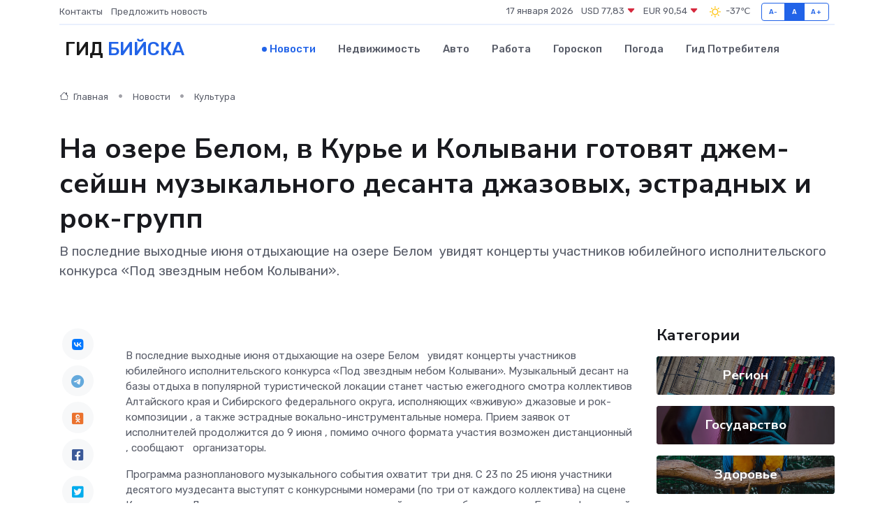

--- FILE ---
content_type: text/html; charset=UTF-8
request_url: https://bijsk-gid.ru/news/kultura/na-ozere-belom-v-kure-i-kolyvani-gotovyat-dzhem-seyshn-muzykalnogo-desanta-dzhazovyh-estradnyh-i-rok-grupp.htm
body_size: 9430
content:
<!DOCTYPE html>
<html lang="ru">
<head>
	<meta charset="utf-8">
	<meta name="csrf-token" content="CbgUOqCwFqPyq1cfhrtsaEvERLs8V2g2F4vCgpEh">
    <meta http-equiv="X-UA-Compatible" content="IE=edge">
    <meta name="viewport" content="width=device-width, initial-scale=1">
    <title>На озере Белом, в Курье и Колывани готовят джем-сейшн музыкального десанта джазовых, эстрадных и рок-групп - новости Бийска</title>
    <meta name="description" property="description" content="В последние выходные июня отдыхающие на озере Белом  увидят концерты участников юбилейного исполнительского конкурса «Под звездным небом Колывани».">
    
    <meta property="fb:pages" content="105958871990207" />
    <link rel="shortcut icon" type="image/x-icon" href="https://bijsk-gid.ru/favicon.svg">
    <link rel="canonical" href="https://bijsk-gid.ru/news/kultura/na-ozere-belom-v-kure-i-kolyvani-gotovyat-dzhem-seyshn-muzykalnogo-desanta-dzhazovyh-estradnyh-i-rok-grupp.htm">
    <link rel="preconnect" href="https://fonts.gstatic.com">
    <link rel="dns-prefetch" href="https://fonts.googleapis.com">
    <link rel="dns-prefetch" href="https://pagead2.googlesyndication.com">
    <link rel="dns-prefetch" href="https://res.cloudinary.com">
    <link href="https://fonts.googleapis.com/css2?family=Nunito+Sans:wght@400;700&family=Rubik:wght@400;500;700&display=swap" rel="stylesheet">
    <link rel="stylesheet" type="text/css" href="https://bijsk-gid.ru/assets/font-awesome/css/all.min.css">
    <link rel="stylesheet" type="text/css" href="https://bijsk-gid.ru/assets/bootstrap-icons/bootstrap-icons.css">
    <link rel="stylesheet" type="text/css" href="https://bijsk-gid.ru/assets/tiny-slider/tiny-slider.css">
    <link rel="stylesheet" type="text/css" href="https://bijsk-gid.ru/assets/glightbox/css/glightbox.min.css">
    <link rel="stylesheet" type="text/css" href="https://bijsk-gid.ru/assets/plyr/plyr.css">
    <link id="style-switch" rel="stylesheet" type="text/css" href="https://bijsk-gid.ru/assets/css/style.css">
    <link rel="stylesheet" type="text/css" href="https://bijsk-gid.ru/assets/css/style2.css">

    <meta name="twitter:card" content="summary">
    <meta name="twitter:site" content="@mysite">
    <meta name="twitter:title" content="На озере Белом, в Курье и Колывани готовят джем-сейшн музыкального десанта джазовых, эстрадных и рок-групп - новости Бийска">
    <meta name="twitter:description" content="В последние выходные июня отдыхающие на озере Белом  увидят концерты участников юбилейного исполнительского конкурса «Под звездным небом Колывани».">
    <meta name="twitter:creator" content="@mysite">
    <meta name="twitter:image:src" content="https://bijsk-gid.ru/images/logo.gif">
    <meta name="twitter:domain" content="bijsk-gid.ru">
    <meta name="twitter:card" content="summary_large_image" /><meta name="twitter:image" content="https://bijsk-gid.ru/images/logo.gif">

    <meta property="og:url" content="http://bijsk-gid.ru/news/kultura/na-ozere-belom-v-kure-i-kolyvani-gotovyat-dzhem-seyshn-muzykalnogo-desanta-dzhazovyh-estradnyh-i-rok-grupp.htm">
    <meta property="og:title" content="На озере Белом, в Курье и Колывани готовят джем-сейшн музыкального десанта джазовых, эстрадных и рок-групп - новости Бийска">
    <meta property="og:description" content="В последние выходные июня отдыхающие на озере Белом  увидят концерты участников юбилейного исполнительского конкурса «Под звездным небом Колывани».">
    <meta property="og:type" content="website">
    <meta property="og:image" content="https://bijsk-gid.ru/images/logo.gif">
    <meta property="og:locale" content="ru_RU">
    <meta property="og:site_name" content="Гид Бийска">
    

    <link rel="image_src" href="https://bijsk-gid.ru/images/logo.gif" />

    <link rel="alternate" type="application/rss+xml" href="https://bijsk-gid.ru/feed" title="Бийск: гид, новости, афиша">
        <script async src="https://pagead2.googlesyndication.com/pagead/js/adsbygoogle.js"></script>
    <script>
        (adsbygoogle = window.adsbygoogle || []).push({
            google_ad_client: "ca-pub-0899253526956684",
            enable_page_level_ads: true
        });
    </script>
        
    
    
    
    <script>if (window.top !== window.self) window.top.location.replace(window.self.location.href);</script>
    <script>if(self != top) { top.location=document.location;}</script>

<!-- Google tag (gtag.js) -->
<script async src="https://www.googletagmanager.com/gtag/js?id=G-71VQP5FD0J"></script>
<script>
  window.dataLayer = window.dataLayer || [];
  function gtag(){dataLayer.push(arguments);}
  gtag('js', new Date());

  gtag('config', 'G-71VQP5FD0J');
</script>
</head>
<body>
<script type="text/javascript" > (function(m,e,t,r,i,k,a){m[i]=m[i]||function(){(m[i].a=m[i].a||[]).push(arguments)}; m[i].l=1*new Date();k=e.createElement(t),a=e.getElementsByTagName(t)[0],k.async=1,k.src=r,a.parentNode.insertBefore(k,a)}) (window, document, "script", "https://mc.yandex.ru/metrika/tag.js", "ym"); ym(54006919, "init", {}); ym(86840228, "init", { clickmap:true, trackLinks:true, accurateTrackBounce:true, webvisor:true });</script> <noscript><div><img src="https://mc.yandex.ru/watch/54006919" style="position:absolute; left:-9999px;" alt="" /><img src="https://mc.yandex.ru/watch/86840228" style="position:absolute; left:-9999px;" alt="" /></div></noscript>
<script type="text/javascript">
    new Image().src = "//counter.yadro.ru/hit?r"+escape(document.referrer)+((typeof(screen)=="undefined")?"":";s"+screen.width+"*"+screen.height+"*"+(screen.colorDepth?screen.colorDepth:screen.pixelDepth))+";u"+escape(document.URL)+";h"+escape(document.title.substring(0,150))+";"+Math.random();
</script>
<!-- Rating@Mail.ru counter -->
<script type="text/javascript">
var _tmr = window._tmr || (window._tmr = []);
_tmr.push({id: "3138453", type: "pageView", start: (new Date()).getTime()});
(function (d, w, id) {
  if (d.getElementById(id)) return;
  var ts = d.createElement("script"); ts.type = "text/javascript"; ts.async = true; ts.id = id;
  ts.src = "https://top-fwz1.mail.ru/js/code.js";
  var f = function () {var s = d.getElementsByTagName("script")[0]; s.parentNode.insertBefore(ts, s);};
  if (w.opera == "[object Opera]") { d.addEventListener("DOMContentLoaded", f, false); } else { f(); }
})(document, window, "topmailru-code");
</script><noscript><div>
<img src="https://top-fwz1.mail.ru/counter?id=3138453;js=na" style="border:0;position:absolute;left:-9999px;" alt="Top.Mail.Ru" />
</div></noscript>
<!-- //Rating@Mail.ru counter -->

<header class="navbar-light navbar-sticky header-static">
    <div class="navbar-top d-none d-lg-block small">
        <div class="container">
            <div class="d-md-flex justify-content-between align-items-center my-1">
                <!-- Top bar left -->
                <ul class="nav">
                    <li class="nav-item">
                        <a class="nav-link ps-0" href="https://bijsk-gid.ru/contacts">Контакты</a>
                    </li>
                    <li class="nav-item">
                        <a class="nav-link ps-0" href="https://bijsk-gid.ru/sendnews">Предложить новость</a>
                    </li>
                    
                </ul>
                <!-- Top bar right -->
                <div class="d-flex align-items-center">
                    
                    <ul class="list-inline mb-0 text-center text-sm-end me-3">
						<li class="list-inline-item">
							<span>17 января 2026</span>
						</li>
                        <li class="list-inline-item">
                            <a class="nav-link px-0" href="https://bijsk-gid.ru/currency">
                                <span>USD 77,83 <i class="bi bi-caret-down-fill text-danger"></i></span>
                            </a>
						</li>
                        <li class="list-inline-item">
                            <a class="nav-link px-0" href="https://bijsk-gid.ru/currency">
                                <span>EUR 90,54 <i class="bi bi-caret-down-fill text-danger"></i></span>
                            </a>
						</li>
						<li class="list-inline-item">
                            <a class="nav-link px-0" href="https://bijsk-gid.ru/pogoda">
                                <svg xmlns="http://www.w3.org/2000/svg" width="25" height="25" viewBox="0 0 30 30"><path fill="#FFC000" fill-rule="evenodd" d="M11.081 10.02L9.667 8.606a.5.5 0 0 0-.707 0l-.354.353a.502.502 0 0 0 0 .708l1.414 1.414a.502.502 0 0 0 .708 0l.353-.354a.5.5 0 0 0 0-.707m11.313 11.313l-1.414-1.414a.5.5 0 0 0-.707 0l-.353.354a.5.5 0 0 0 0 .707l1.414 1.414a.5.5 0 0 0 .707 0l.353-.353a.5.5 0 0 0 0-.708m-11.313-1.06l-.353-.354a.502.502 0 0 0-.708 0l-1.414 1.414a.502.502 0 0 0 0 .708l.354.353a.5.5 0 0 0 .707 0l1.414-1.414a.5.5 0 0 0 0-.707M22.394 8.959l-.353-.353a.5.5 0 0 0-.707 0L19.92 10.02a.5.5 0 0 0 0 .707l.353.354a.5.5 0 0 0 .707 0l1.414-1.414a.5.5 0 0 0 0-.708M8.5 14.75h-2a.5.5 0 0 0-.5.5v.5a.5.5 0 0 0 .5.5h2a.5.5 0 0 0 .5-.5v-.5a.5.5 0 0 0-.5-.5m16 0h-2a.5.5 0 0 0-.5.5v.5a.5.5 0 0 0 .5.5h2a.5.5 0 0 0 .5-.5v-.5a.5.5 0 0 0-.5-.5M15.75 22h-.5a.5.5 0 0 0-.5.5v2a.5.5 0 0 0 .5.5h.5a.5.5 0 0 0 .5-.5v-2a.5.5 0 0 0-.5-.5m0-16h-.5a.5.5 0 0 0-.5.5v2a.5.5 0 0 0 .5.5h.5a.5.5 0 0 0 .5-.5v-2a.5.5 0 0 0-.5-.5M10 15.5a5.5 5.5 0 1 0 11 0 5.5 5.5 0 0 0-11 0zm5.5-4c2.206 0 4 1.794 4 4s-1.794 4-4 4c-2.205 0-4-1.794-4-4s1.795-4 4-4zM0 0v30V0zm30 0v30V0z"></path></svg>
                                <span>-37&#8451;</span>
                            </a>
						</li>
					</ul>

                    <!-- Font size accessibility START -->
                    <div class="btn-group me-2" role="group" aria-label="font size changer">
                        <input type="radio" class="btn-check" name="fntradio" id="font-sm">
                        <label class="btn btn-xs btn-outline-primary mb-0" for="font-sm">A-</label>

                        <input type="radio" class="btn-check" name="fntradio" id="font-default" checked>
                        <label class="btn btn-xs btn-outline-primary mb-0" for="font-default">A</label>

                        <input type="radio" class="btn-check" name="fntradio" id="font-lg">
                        <label class="btn btn-xs btn-outline-primary mb-0" for="font-lg">A+</label>
                    </div>

                    
                </div>
            </div>
            <!-- Divider -->
            <div class="border-bottom border-2 border-primary opacity-1"></div>
        </div>
    </div>

    <!-- Logo Nav START -->
    <nav class="navbar navbar-expand-lg">
        <div class="container">
            <!-- Logo START -->
            <a class="navbar-brand" href="https://bijsk-gid.ru" style="text-align: end;">
                
                			<span class="ms-2 fs-3 text-uppercase fw-normal">Гид <span style="color: #2163e8;">Бийска</span></span>
                            </a>
            <!-- Logo END -->

            <!-- Responsive navbar toggler -->
            <button class="navbar-toggler ms-auto" type="button" data-bs-toggle="collapse"
                data-bs-target="#navbarCollapse" aria-controls="navbarCollapse" aria-expanded="false"
                aria-label="Toggle navigation">
                <span class="text-body h6 d-none d-sm-inline-block">Menu</span>
                <span class="navbar-toggler-icon"></span>
            </button>

            <!-- Main navbar START -->
            <div class="collapse navbar-collapse" id="navbarCollapse">
                <ul class="navbar-nav navbar-nav-scroll mx-auto">
                                        <li class="nav-item"> <a class="nav-link active" href="https://bijsk-gid.ru/news">Новости</a></li>
                                        <li class="nav-item"> <a class="nav-link" href="https://bijsk-gid.ru/realty">Недвижимость</a></li>
                                        <li class="nav-item"> <a class="nav-link" href="https://bijsk-gid.ru/auto">Авто</a></li>
                                        <li class="nav-item"> <a class="nav-link" href="https://bijsk-gid.ru/job">Работа</a></li>
                                        <li class="nav-item"> <a class="nav-link" href="https://bijsk-gid.ru/horoscope">Гороскоп</a></li>
                                        <li class="nav-item"> <a class="nav-link" href="https://bijsk-gid.ru/pogoda">Погода</a></li>
                                        <li class="nav-item"> <a class="nav-link" href="https://bijsk-gid.ru/poleznoe">Гид потребителя</a></li>
                                    </ul>
            </div>
            <!-- Main navbar END -->

            
        </div>
    </nav>
    <!-- Logo Nav END -->
</header>
    <main>
        <!-- =======================
                Main content START -->
        <section class="pt-3 pb-lg-5">
            <div class="container" data-sticky-container>
                <div class="row">
                    <!-- Main Post START -->
                    <div class="col-lg-9">
                        <!-- Categorie Detail START -->
                        <div class="mb-4">
							<nav aria-label="breadcrumb" itemscope itemtype="http://schema.org/BreadcrumbList">
								<ol class="breadcrumb breadcrumb-dots">
									<li class="breadcrumb-item" itemprop="itemListElement" itemscope itemtype="http://schema.org/ListItem">
										<meta itemprop="name" content="Гид Бийска">
										<meta itemprop="position" content="1">
										<meta itemprop="item" content="https://bijsk-gid.ru">
										<a itemprop="url" href="https://bijsk-gid.ru">
										<i class="bi bi-house me-1"></i> Главная
										</a>
									</li>
									<li class="breadcrumb-item" itemprop="itemListElement" itemscope itemtype="http://schema.org/ListItem">
										<meta itemprop="name" content="Новости">
										<meta itemprop="position" content="2">
										<meta itemprop="item" content="https://bijsk-gid.ru/news">
										<a itemprop="url" href="https://bijsk-gid.ru/news"> Новости</a>
									</li>
									<li class="breadcrumb-item" aria-current="page" itemprop="itemListElement" itemscope itemtype="http://schema.org/ListItem">
										<meta itemprop="name" content="Культура">
										<meta itemprop="position" content="3">
										<meta itemprop="item" content="https://bijsk-gid.ru/news/kultura">
										<a itemprop="url" href="https://bijsk-gid.ru/news/kultura"> Культура</a>
									</li>
									<li aria-current="page" itemprop="itemListElement" itemscope itemtype="http://schema.org/ListItem">
									<meta itemprop="name" content="На озере Белом, в Курье и Колывани готовят джем-сейшн музыкального десанта джазовых, эстрадных и рок-групп">
									<meta itemprop="position" content="4" />
									<meta itemprop="item" content="https://bijsk-gid.ru/news/kultura/na-ozere-belom-v-kure-i-kolyvani-gotovyat-dzhem-seyshn-muzykalnogo-desanta-dzhazovyh-estradnyh-i-rok-grupp.htm">
									</li>
								</ol>
							</nav>
						
                        </div>
                    </div>
                </div>
                <div class="row align-items-center">
                                                        <!-- Content -->
                    <div class="col-md-12 mt-4 mt-md-0">
                                            <h1 class="display-6">На озере Белом, в Курье и Колывани готовят джем-сейшн музыкального десанта джазовых, эстрадных и рок-групп</h1>
                        <p class="lead">В последние выходные июня отдыхающие на озере Белом  увидят концерты участников юбилейного исполнительского конкурса «Под звездным небом Колывани».</p>
                    </div>
				                                    </div>
            </div>
        </section>
        <!-- =======================
        Main START -->
        <section class="pt-0">
            <div class="container position-relative" data-sticky-container>
                <div class="row">
                    <!-- Left sidebar START -->
                    <div class="col-md-1">
                        <div class="text-start text-lg-center mb-5" data-sticky data-margin-top="80" data-sticky-for="767">
                            <style>
                                .fa-vk::before {
                                    color: #07f;
                                }
                                .fa-telegram::before {
                                    color: #64a9dc;
                                }
                                .fa-facebook-square::before {
                                    color: #3b5998;
                                }
                                .fa-odnoklassniki-square::before {
                                    color: #eb722e;
                                }
                                .fa-twitter-square::before {
                                    color: #00aced;
                                }
                                .fa-whatsapp::before {
                                    color: #65bc54;
                                }
                                .fa-viber::before {
                                    color: #7b519d;
                                }
                                .fa-moimir svg {
                                    background-color: #168de2;
                                    height: 18px;
                                    width: 18px;
                                    background-size: 18px 18px;
                                    border-radius: 4px;
                                    margin-bottom: 2px;
                                }
                            </style>
                            <ul class="nav text-white-force">
                                <li class="nav-item">
                                    <a class="nav-link icon-md rounded-circle m-1 p-0 fs-5 bg-light" href="https://vk.com/share.php?url=https://bijsk-gid.ru/news/kultura/na-ozere-belom-v-kure-i-kolyvani-gotovyat-dzhem-seyshn-muzykalnogo-desanta-dzhazovyh-estradnyh-i-rok-grupp.htm&title=На озере Белом, в Курье и Колывани готовят джем-сейшн музыкального десанта джазовых, эстрадных и рок-групп - новости Бийска&utm_source=share" rel="nofollow" target="_blank">
                                        <i class="fab fa-vk align-middle text-body"></i>
                                    </a>
                                </li>
                                <li class="nav-item">
                                    <a class="nav-link icon-md rounded-circle m-1 p-0 fs-5 bg-light" href="https://t.me/share/url?url=https://bijsk-gid.ru/news/kultura/na-ozere-belom-v-kure-i-kolyvani-gotovyat-dzhem-seyshn-muzykalnogo-desanta-dzhazovyh-estradnyh-i-rok-grupp.htm&text=На озере Белом, в Курье и Колывани готовят джем-сейшн музыкального десанта джазовых, эстрадных и рок-групп - новости Бийска&utm_source=share" rel="nofollow" target="_blank">
                                        <i class="fab fa-telegram align-middle text-body"></i>
                                    </a>
                                </li>
                                <li class="nav-item">
                                    <a class="nav-link icon-md rounded-circle m-1 p-0 fs-5 bg-light" href="https://connect.ok.ru/offer?url=https://bijsk-gid.ru/news/kultura/na-ozere-belom-v-kure-i-kolyvani-gotovyat-dzhem-seyshn-muzykalnogo-desanta-dzhazovyh-estradnyh-i-rok-grupp.htm&title=На озере Белом, в Курье и Колывани готовят джем-сейшн музыкального десанта джазовых, эстрадных и рок-групп - новости Бийска&utm_source=share" rel="nofollow" target="_blank">
                                        <i class="fab fa-odnoklassniki-square align-middle text-body"></i>
                                    </a>
                                </li>
                                <li class="nav-item">
                                    <a class="nav-link icon-md rounded-circle m-1 p-0 fs-5 bg-light" href="https://www.facebook.com/sharer.php?src=sp&u=https://bijsk-gid.ru/news/kultura/na-ozere-belom-v-kure-i-kolyvani-gotovyat-dzhem-seyshn-muzykalnogo-desanta-dzhazovyh-estradnyh-i-rok-grupp.htm&title=На озере Белом, в Курье и Колывани готовят джем-сейшн музыкального десанта джазовых, эстрадных и рок-групп - новости Бийска&utm_source=share" rel="nofollow" target="_blank">
                                        <i class="fab fa-facebook-square align-middle text-body"></i>
                                    </a>
                                </li>
                                <li class="nav-item">
                                    <a class="nav-link icon-md rounded-circle m-1 p-0 fs-5 bg-light" href="https://twitter.com/intent/tweet?text=На озере Белом, в Курье и Колывани готовят джем-сейшн музыкального десанта джазовых, эстрадных и рок-групп - новости Бийска&url=https://bijsk-gid.ru/news/kultura/na-ozere-belom-v-kure-i-kolyvani-gotovyat-dzhem-seyshn-muzykalnogo-desanta-dzhazovyh-estradnyh-i-rok-grupp.htm&utm_source=share" rel="nofollow" target="_blank">
                                        <i class="fab fa-twitter-square align-middle text-body"></i>
                                    </a>
                                </li>
                                <li class="nav-item">
                                    <a class="nav-link icon-md rounded-circle m-1 p-0 fs-5 bg-light" href="https://api.whatsapp.com/send?text=На озере Белом, в Курье и Колывани готовят джем-сейшн музыкального десанта джазовых, эстрадных и рок-групп - новости Бийска https://bijsk-gid.ru/news/kultura/na-ozere-belom-v-kure-i-kolyvani-gotovyat-dzhem-seyshn-muzykalnogo-desanta-dzhazovyh-estradnyh-i-rok-grupp.htm&utm_source=share" rel="nofollow" target="_blank">
                                        <i class="fab fa-whatsapp align-middle text-body"></i>
                                    </a>
                                </li>
                                <li class="nav-item">
                                    <a class="nav-link icon-md rounded-circle m-1 p-0 fs-5 bg-light" href="viber://forward?text=На озере Белом, в Курье и Колывани готовят джем-сейшн музыкального десанта джазовых, эстрадных и рок-групп - новости Бийска https://bijsk-gid.ru/news/kultura/na-ozere-belom-v-kure-i-kolyvani-gotovyat-dzhem-seyshn-muzykalnogo-desanta-dzhazovyh-estradnyh-i-rok-grupp.htm&utm_source=share" rel="nofollow" target="_blank">
                                        <i class="fab fa-viber align-middle text-body"></i>
                                    </a>
                                </li>
                                <li class="nav-item">
                                    <a class="nav-link icon-md rounded-circle m-1 p-0 fs-5 bg-light" href="https://connect.mail.ru/share?url=https://bijsk-gid.ru/news/kultura/na-ozere-belom-v-kure-i-kolyvani-gotovyat-dzhem-seyshn-muzykalnogo-desanta-dzhazovyh-estradnyh-i-rok-grupp.htm&title=На озере Белом, в Курье и Колывани готовят джем-сейшн музыкального десанта джазовых, эстрадных и рок-групп - новости Бийска&utm_source=share" rel="nofollow" target="_blank">
                                        <i class="fab fa-moimir align-middle text-body"><svg viewBox='0 0 24 24' xmlns='http://www.w3.org/2000/svg'><path d='M8.889 9.667a1.333 1.333 0 100-2.667 1.333 1.333 0 000 2.667zm6.222 0a1.333 1.333 0 100-2.667 1.333 1.333 0 000 2.667zm4.77 6.108l-1.802-3.028a.879.879 0 00-1.188-.307.843.843 0 00-.313 1.166l.214.36a6.71 6.71 0 01-4.795 1.996 6.711 6.711 0 01-4.792-1.992l.217-.364a.844.844 0 00-.313-1.166.878.878 0 00-1.189.307l-1.8 3.028a.844.844 0 00.312 1.166.88.88 0 001.189-.307l.683-1.147a8.466 8.466 0 005.694 2.18 8.463 8.463 0 005.698-2.184l.685 1.151a.873.873 0 001.189.307.844.844 0 00.312-1.166z' fill='#FFF' fill-rule='evenodd'/></svg></i>
                                    </a>
                                </li>
                                
                            </ul>
                        </div>
                    </div>
                    <!-- Left sidebar END -->

                    <!-- Main Content START -->
                    <div class="col-md-10 col-lg-8 mb-5">
                        <div class="mb-4">
                                                    </div>
                        <div itemscope itemtype="http://schema.org/NewsArticle">
                            <meta itemprop="headline" content="На озере Белом, в Курье и Колывани готовят джем-сейшн музыкального десанта джазовых, эстрадных и рок-групп">
                            <meta itemprop="identifier" content="https://bijsk-gid.ru/12641">
                            <span itemprop="articleBody"><p>  В последние выходные июня  отдыхающие на  озере Белом  &nbsp; увидят концерты участников юбилейного  исполнительского конкурса  «Под звездным небом Колывани».  Музыкальный десант на базы отдыха  в популярной туристической локации станет частью ежегодного смотра коллективов Алтайского края и Сибирского федерального округа, исполняющих  «вживую» джазовые и рок-композиции  , а также эстрадные вокально-инструментальные номера.  Прием заявок  от исполнителей продолжится  до 9 июня  , помимо очного формата участия  возможен дистанционный  ,  сообщают  &nbsp; организаторы. </p> <p> Программа разнопланового музыкального события охватит три дня.  С 23 по 25 июня  участники десятого муздесанта выступят  с конкурсными номерами  (по три от каждого коллектива) на сцене  Курьинского Дома культуры  , в гастрольном джем-сейшене  на турбазах у озера Белое  и финальной дискотеке  в поселке Колывань  . Профессиональное общение участников и руководителей коллективов с членами жюри будет организовано в формате  экспертных мастер-классов  . Дополнят программу  экскурсии по Горной Колывани  . Подробности участия в X краевом муздесанте эстрадных, джазовых коллективов и рок-групп  «Под звездным небом Колывани»  указаны в Положении на сайте Алтайского государственного Дома народного творчества. 
										
											
											

										
</p> <p> <br> </p> <p>  Справка  </p> <p> Краевой фестиваль&nbsp; эстрадных, джазовых коллективов и рок-групп «Под звездным небом Колывани» в Алтайском крае возобновили в 2019 году после 12-летнего перерыва. В 2022 году участниками муздесанта стали  11 коллективов  &nbsp; из девяти территорий Алтайского края. Организуют событие Алтайский государственный Дом народного творчества и администрация Курьинского района. </p> <p> Информацию подготовила Елена Михова. </p> <p>  Фото –     cntdaltai.ru     , фото анонса –     alt-patr.ru    . </p> <br> <br></span>
                        </div>
                                                                        <div><a href="https://www.visitaltai.info/news/na-ozere-belom-v-kure-i-kolyvani-gotovyat-dzhem-seyshn-muzykalnogo-desanta-dzhazovykh-estradnykh-i-r/" target="_blank" rel="author">Источник</a></div>
                                                                        <div class="col-12 mt-3"><a href="https://bijsk-gid.ru/sendnews">Предложить новость</a></div>
                        <div class="col-12 mt-5">
                            <h2 class="my-3">Последние новости</h2>
                            <div class="row gy-4">
                                <!-- Card item START -->
<div class="col-sm-6">
    <div class="card" itemscope="" itemtype="http://schema.org/BlogPosting">
        <!-- Card img -->
        <div class="position-relative">
                        <img class="card-img" src="https://res.cloudinary.com/dpyeppcjv/image/upload/c_fill,w_420,h_315,q_auto,g_face/unhxvsgf2x0rsfxflalg" alt="Шум есть, работы нет: почему блок питания выходит из строя" itemprop="image">
                    </div>
        <div class="card-body px-0 pt-3" itemprop="name">
            <h4 class="card-title" itemprop="headline"><a href="https://bijsk-gid.ru/news/ekonomika/shum-est-raboty-net-pochemu-blok-pitaniya-vyhodit-iz-stroya.htm"
                    class="btn-link text-reset fw-bold" itemprop="url">Шум есть, работы нет: почему блок питания выходит из строя</a></h4>
            <p class="card-text" itemprop="articleBody">Что скрывается за гулом и как понять, можно ли спасти устройство</p>
        </div>
        <meta itemprop="author" content="Редактор"/>
        <meta itemscope itemprop="mainEntityOfPage" itemType="https://schema.org/WebPage" itemid="https://bijsk-gid.ru/news/ekonomika/shum-est-raboty-net-pochemu-blok-pitaniya-vyhodit-iz-stroya.htm"/>
        <meta itemprop="dateModified" content="2025-09-24"/>
        <meta itemprop="datePublished" content="2025-09-24"/>
    </div>
</div>
<!-- Card item END -->
<!-- Card item START -->
<div class="col-sm-6">
    <div class="card" itemscope="" itemtype="http://schema.org/BlogPosting">
        <!-- Card img -->
        <div class="position-relative">
                        <img class="card-img" src="https://res.cloudinary.com/dpyeppcjv/image/upload/c_fill,w_420,h_315,q_auto,g_face/ol5ohjggxr9pjmj12wx6" alt="ТОП-5 ошибок при подключении частотных преобразователей" itemprop="image">
                    </div>
        <div class="card-body px-0 pt-3" itemprop="name">
            <h4 class="card-title" itemprop="headline"><a href="https://bijsk-gid.ru/news/ekonomika/top-5-oshibok-pri-podklyuchenii-chastotnyh-preobrazovateley.htm"
                    class="btn-link text-reset fw-bold" itemprop="url">ТОП-5 ошибок при подключении частотных преобразователей</a></h4>
            <p class="card-text" itemprop="articleBody">Рассказываем о главных ошибках, которых стоит избегать при первом включении.</p>
        </div>
        <meta itemprop="author" content="Редактор"/>
        <meta itemscope itemprop="mainEntityOfPage" itemType="https://schema.org/WebPage" itemid="https://bijsk-gid.ru/news/ekonomika/top-5-oshibok-pri-podklyuchenii-chastotnyh-preobrazovateley.htm"/>
        <meta itemprop="dateModified" content="2025-07-02"/>
        <meta itemprop="datePublished" content="2025-07-02"/>
    </div>
</div>
<!-- Card item END -->
<!-- Card item START -->
<div class="col-sm-6">
    <div class="card" itemscope="" itemtype="http://schema.org/BlogPosting">
        <!-- Card img -->
        <div class="position-relative">
                        <img class="card-img" src="https://res.cloudinary.com/dpyeppcjv/image/upload/c_fill,w_420,h_315,q_auto,g_face/jykmobmi3eoccdravrcg" alt="В&nbsp;Алтайском крае вручили Демидовские премии" itemprop="image">
                    </div>
        <div class="card-body px-0 pt-3" itemprop="name">
            <h4 class="card-title" itemprop="headline"><a href="https://bijsk-gid.ru/news/kultura/v-nbsp-altayskom-krae-vruchili-demidovskie-premii.htm"
                    class="btn-link text-reset fw-bold" itemprop="url">В&nbsp;Алтайском крае вручили Демидовские премии</a></h4>
            <p class="card-text" itemprop="articleBody">Лауреаты были определены в шести номинациях

В Алтайском крае состоялась торжественная церемония награждения лауреатов Демидовской премии.</p>
        </div>
        <meta itemprop="author" content="Редактор"/>
        <meta itemscope itemprop="mainEntityOfPage" itemType="https://schema.org/WebPage" itemid="https://bijsk-gid.ru/news/kultura/v-nbsp-altayskom-krae-vruchili-demidovskie-premii.htm"/>
        <meta itemprop="dateModified" content="2025-04-06"/>
        <meta itemprop="datePublished" content="2025-04-06"/>
    </div>
</div>
<!-- Card item END -->
<!-- Card item START -->
<div class="col-sm-6">
    <div class="card" itemscope="" itemtype="http://schema.org/BlogPosting">
        <!-- Card img -->
        <div class="position-relative">
            <img class="card-img" src="https://res.cloudinary.com/dzttx7cpc/image/upload/c_fill,w_420,h_315,q_auto,g_face/r7veu3ey8cqaawwwsw5m" alt="Пошаговое руководство: как грамотно оформить первый микрозайм" itemprop="image">
        </div>
        <div class="card-body px-0 pt-3" itemprop="name">
            <h4 class="card-title" itemprop="headline"><a href="https://simferopol-gid.ru/news/ekonomika/poshagovoe-rukovodstvo-kak-gramotno-oformit-pervyy-mikrozaym.htm" class="btn-link text-reset fw-bold" itemprop="url">Пошаговое руководство: как грамотно оформить первый микрозайм</a></h4>
            <p class="card-text" itemprop="articleBody">Как взять кредит с умом и не пожалеть об этом спустя пару месяцев</p>
        </div>
        <meta itemprop="author" content="Редактор"/>
        <meta itemscope itemprop="mainEntityOfPage" itemType="https://schema.org/WebPage" itemid="https://simferopol-gid.ru/news/ekonomika/poshagovoe-rukovodstvo-kak-gramotno-oformit-pervyy-mikrozaym.htm"/>
        <meta itemprop="dateModified" content="2026-01-17"/>
        <meta itemprop="datePublished" content="2026-01-17"/>
    </div>
</div>
<!-- Card item END -->
                            </div>
                        </div>
						<div class="col-12 bg-primary bg-opacity-10 p-2 mt-3 rounded">
							Здесь вы найдете свежие и актуальные <a href="https://novokuznetsk-city.ru">новости в Новокузнецке</a>, охватывающие все важные события в городе
						</div>
                        <!-- Comments START -->
                        <div class="mt-5">
                            <h3>Комментарии (0)</h3>
                        </div>
                        <!-- Comments END -->
                        <!-- Reply START -->
                        <div>
                            <h3>Добавить комментарий</h3>
                            <small>Ваш email не публикуется. Обязательные поля отмечены *</small>
                            <form class="row g-3 mt-2">
                                <div class="col-md-6">
                                    <label class="form-label">Имя *</label>
                                    <input type="text" class="form-control" aria-label="First name">
                                </div>
                                <div class="col-md-6">
                                    <label class="form-label">Email *</label>
                                    <input type="email" class="form-control">
                                </div>
                                <div class="col-12">
                                    <label class="form-label">Текст комментария *</label>
                                    <textarea class="form-control" rows="3"></textarea>
                                </div>
                                <div class="col-12">
                                    <button type="submit" class="btn btn-primary">Оставить комментарий</button>
                                </div>
                            </form>
                        </div>
                        <!-- Reply END -->
                    </div>
                    <!-- Main Content END -->
                    <!-- Right sidebar START -->
                    <div class="col-lg-3 d-none d-lg-block">
                        <div data-sticky data-margin-top="80" data-sticky-for="991">
                            <!-- Categories -->
                            <div>
                                <h4 class="mb-3">Категории</h4>
                                                                    <!-- Category item -->
                                    <div class="text-center mb-3 card-bg-scale position-relative overflow-hidden rounded"
                                        style="background-image:url(https://bijsk-gid.ru/assets/images/blog/4by3/05.jpg); background-position: center left; background-size: cover;">
                                        <div class="bg-dark-overlay-4 p-3">
                                            <a href="https://bijsk-gid.ru/news/region"
                                                class="stretched-link btn-link fw-bold text-white h5">Регион</a>
                                        </div>
                                    </div>
                                                                    <!-- Category item -->
                                    <div class="text-center mb-3 card-bg-scale position-relative overflow-hidden rounded"
                                        style="background-image:url(https://bijsk-gid.ru/assets/images/blog/4by3/08.jpg); background-position: center left; background-size: cover;">
                                        <div class="bg-dark-overlay-4 p-3">
                                            <a href="https://bijsk-gid.ru/news/gosudarstvo"
                                                class="stretched-link btn-link fw-bold text-white h5">Государство</a>
                                        </div>
                                    </div>
                                                                    <!-- Category item -->
                                    <div class="text-center mb-3 card-bg-scale position-relative overflow-hidden rounded"
                                        style="background-image:url(https://bijsk-gid.ru/assets/images/blog/4by3/03.jpg); background-position: center left; background-size: cover;">
                                        <div class="bg-dark-overlay-4 p-3">
                                            <a href="https://bijsk-gid.ru/news/zdorove"
                                                class="stretched-link btn-link fw-bold text-white h5">Здоровье</a>
                                        </div>
                                    </div>
                                                                    <!-- Category item -->
                                    <div class="text-center mb-3 card-bg-scale position-relative overflow-hidden rounded"
                                        style="background-image:url(https://bijsk-gid.ru/assets/images/blog/4by3/01.jpg); background-position: center left; background-size: cover;">
                                        <div class="bg-dark-overlay-4 p-3">
                                            <a href="https://bijsk-gid.ru/news/ekonomika"
                                                class="stretched-link btn-link fw-bold text-white h5">Экономика</a>
                                        </div>
                                    </div>
                                                                    <!-- Category item -->
                                    <div class="text-center mb-3 card-bg-scale position-relative overflow-hidden rounded"
                                        style="background-image:url(https://bijsk-gid.ru/assets/images/blog/4by3/04.jpg); background-position: center left; background-size: cover;">
                                        <div class="bg-dark-overlay-4 p-3">
                                            <a href="https://bijsk-gid.ru/news/politika"
                                                class="stretched-link btn-link fw-bold text-white h5">Политика</a>
                                        </div>
                                    </div>
                                                                    <!-- Category item -->
                                    <div class="text-center mb-3 card-bg-scale position-relative overflow-hidden rounded"
                                        style="background-image:url(https://bijsk-gid.ru/assets/images/blog/4by3/03.jpg); background-position: center left; background-size: cover;">
                                        <div class="bg-dark-overlay-4 p-3">
                                            <a href="https://bijsk-gid.ru/news/nauka-i-obrazovanie"
                                                class="stretched-link btn-link fw-bold text-white h5">Наука и Образование</a>
                                        </div>
                                    </div>
                                                                    <!-- Category item -->
                                    <div class="text-center mb-3 card-bg-scale position-relative overflow-hidden rounded"
                                        style="background-image:url(https://bijsk-gid.ru/assets/images/blog/4by3/07.jpg); background-position: center left; background-size: cover;">
                                        <div class="bg-dark-overlay-4 p-3">
                                            <a href="https://bijsk-gid.ru/news/proisshestviya"
                                                class="stretched-link btn-link fw-bold text-white h5">Происшествия</a>
                                        </div>
                                    </div>
                                                                    <!-- Category item -->
                                    <div class="text-center mb-3 card-bg-scale position-relative overflow-hidden rounded"
                                        style="background-image:url(https://bijsk-gid.ru/assets/images/blog/4by3/09.jpg); background-position: center left; background-size: cover;">
                                        <div class="bg-dark-overlay-4 p-3">
                                            <a href="https://bijsk-gid.ru/news/religiya"
                                                class="stretched-link btn-link fw-bold text-white h5">Религия</a>
                                        </div>
                                    </div>
                                                                    <!-- Category item -->
                                    <div class="text-center mb-3 card-bg-scale position-relative overflow-hidden rounded"
                                        style="background-image:url(https://bijsk-gid.ru/assets/images/blog/4by3/09.jpg); background-position: center left; background-size: cover;">
                                        <div class="bg-dark-overlay-4 p-3">
                                            <a href="https://bijsk-gid.ru/news/kultura"
                                                class="stretched-link btn-link fw-bold text-white h5">Культура</a>
                                        </div>
                                    </div>
                                                                    <!-- Category item -->
                                    <div class="text-center mb-3 card-bg-scale position-relative overflow-hidden rounded"
                                        style="background-image:url(https://bijsk-gid.ru/assets/images/blog/4by3/02.jpg); background-position: center left; background-size: cover;">
                                        <div class="bg-dark-overlay-4 p-3">
                                            <a href="https://bijsk-gid.ru/news/sport"
                                                class="stretched-link btn-link fw-bold text-white h5">Спорт</a>
                                        </div>
                                    </div>
                                                                    <!-- Category item -->
                                    <div class="text-center mb-3 card-bg-scale position-relative overflow-hidden rounded"
                                        style="background-image:url(https://bijsk-gid.ru/assets/images/blog/4by3/08.jpg); background-position: center left; background-size: cover;">
                                        <div class="bg-dark-overlay-4 p-3">
                                            <a href="https://bijsk-gid.ru/news/obschestvo"
                                                class="stretched-link btn-link fw-bold text-white h5">Общество</a>
                                        </div>
                                    </div>
                                                            </div>
                        </div>
                    </div>
                    <!-- Right sidebar END -->
                </div>
        </section>
    </main>
<footer class="bg-dark pt-5">
    
    <!-- Footer copyright START -->
    <div class="bg-dark-overlay-3 mt-5">
        <div class="container">
            <div class="row align-items-center justify-content-md-between py-4">
                <div class="col-md-6">
                    <!-- Copyright -->
                    <div class="text-center text-md-start text-primary-hover text-muted">
                        &#169;2026 Бийск. Все права защищены.
                    </div>
                </div>
                
            </div>
        </div>
    </div>
    <!-- Footer copyright END -->
    <script type="application/ld+json">
        {"@context":"https:\/\/schema.org","@type":"Organization","name":"\u0411\u0438\u0439\u0441\u043a - \u0433\u0438\u0434, \u043d\u043e\u0432\u043e\u0441\u0442\u0438, \u0430\u0444\u0438\u0448\u0430","url":"https:\/\/bijsk-gid.ru","sameAs":["https:\/\/vk.com\/public207957024","https:\/\/t.me\/bijsk_gid"]}
    </script>
</footer>
<!-- Back to top -->
<div class="back-top"><i class="bi bi-arrow-up-short"></i></div>
<script src="https://bijsk-gid.ru/assets/bootstrap/js/bootstrap.bundle.min.js"></script>
<script src="https://bijsk-gid.ru/assets/tiny-slider/tiny-slider.js"></script>
<script src="https://bijsk-gid.ru/assets/sticky-js/sticky.min.js"></script>
<script src="https://bijsk-gid.ru/assets/glightbox/js/glightbox.min.js"></script>
<script src="https://bijsk-gid.ru/assets/plyr/plyr.js"></script>
<script src="https://bijsk-gid.ru/assets/js/functions.js"></script>
<script src="https://yastatic.net/share2/share.js" async></script>
<script defer src="https://static.cloudflareinsights.com/beacon.min.js/vcd15cbe7772f49c399c6a5babf22c1241717689176015" integrity="sha512-ZpsOmlRQV6y907TI0dKBHq9Md29nnaEIPlkf84rnaERnq6zvWvPUqr2ft8M1aS28oN72PdrCzSjY4U6VaAw1EQ==" data-cf-beacon='{"version":"2024.11.0","token":"3f2d4f06e545461fbd51e62d53a66f23","r":1,"server_timing":{"name":{"cfCacheStatus":true,"cfEdge":true,"cfExtPri":true,"cfL4":true,"cfOrigin":true,"cfSpeedBrain":true},"location_startswith":null}}' crossorigin="anonymous"></script>
</body>
</html>


--- FILE ---
content_type: text/html; charset=utf-8
request_url: https://www.google.com/recaptcha/api2/aframe
body_size: 269
content:
<!DOCTYPE HTML><html><head><meta http-equiv="content-type" content="text/html; charset=UTF-8"></head><body><script nonce="qIyMGKXWgJVwVX-beQp0nw">/** Anti-fraud and anti-abuse applications only. See google.com/recaptcha */ try{var clients={'sodar':'https://pagead2.googlesyndication.com/pagead/sodar?'};window.addEventListener("message",function(a){try{if(a.source===window.parent){var b=JSON.parse(a.data);var c=clients[b['id']];if(c){var d=document.createElement('img');d.src=c+b['params']+'&rc='+(localStorage.getItem("rc::a")?sessionStorage.getItem("rc::b"):"");window.document.body.appendChild(d);sessionStorage.setItem("rc::e",parseInt(sessionStorage.getItem("rc::e")||0)+1);localStorage.setItem("rc::h",'1768613294477');}}}catch(b){}});window.parent.postMessage("_grecaptcha_ready", "*");}catch(b){}</script></body></html>